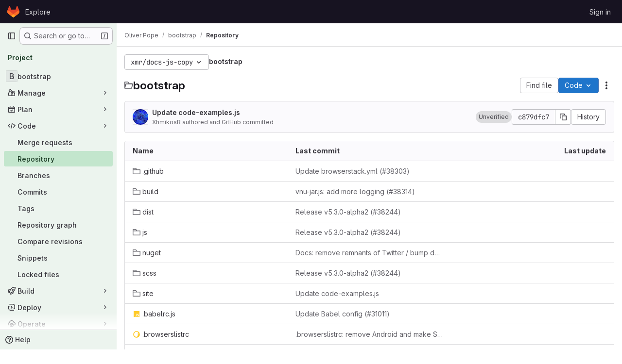

--- FILE ---
content_type: image/svg+xml;charset=utf-8
request_url: https://img.shields.io/coveralls/github/twbs/bootstrap/main?logo=coveralls&logoColor=fff
body_size: 769
content:
<svg xmlns="http://www.w3.org/2000/svg" width="113" height="20" role="img" aria-label="coverage: 96%"><title>coverage: 96%</title><linearGradient id="s" x2="0" y2="100%"><stop offset="0" stop-color="#bbb" stop-opacity=".1"/><stop offset="1" stop-opacity=".1"/></linearGradient><clipPath id="r"><rect width="113" height="20" rx="3" fill="#fff"/></clipPath><g clip-path="url(#r)"><rect width="78" height="20" fill="#555"/><rect x="78" width="35" height="20" fill="#97ca00"/><rect width="113" height="20" fill="url(#s)"/></g><g fill="#fff" text-anchor="middle" font-family="Verdana,Geneva,DejaVu Sans,sans-serif" text-rendering="geometricPrecision" font-size="110"><image x="5" y="3" width="14" height="14" href="[data-uri]"/><text aria-hidden="true" x="485" y="150" fill="#010101" fill-opacity=".3" transform="scale(.1)" textLength="510">coverage</text><text x="485" y="140" transform="scale(.1)" fill="#fff" textLength="510">coverage</text><text aria-hidden="true" x="945" y="150" fill="#010101" fill-opacity=".3" transform="scale(.1)" textLength="250">96%</text><text x="945" y="140" transform="scale(.1)" fill="#fff" textLength="250">96%</text></g></svg>

--- FILE ---
content_type: image/svg+xml;charset=utf-8
request_url: https://img.shields.io/opencollective/backers/bootstrap?logo=opencollective&logoColor=fff
body_size: 485
content:
<svg xmlns="http://www.w3.org/2000/svg" width="101" height="20" role="img" aria-label="backers: 205"><title>backers: 205</title><linearGradient id="s" x2="0" y2="100%"><stop offset="0" stop-color="#bbb" stop-opacity=".1"/><stop offset="1" stop-opacity=".1"/></linearGradient><clipPath id="r"><rect width="101" height="20" rx="3" fill="#fff"/></clipPath><g clip-path="url(#r)"><rect width="70" height="20" fill="#555"/><rect x="70" width="31" height="20" fill="#4c1"/><rect width="101" height="20" fill="url(#s)"/></g><g fill="#fff" text-anchor="middle" font-family="Verdana,Geneva,DejaVu Sans,sans-serif" text-rendering="geometricPrecision" font-size="110"><image x="5" y="3" width="14" height="14" href="[data-uri]"/><text aria-hidden="true" x="445" y="150" fill="#010101" fill-opacity=".3" transform="scale(.1)" textLength="430">backers</text><text x="445" y="140" transform="scale(.1)" fill="#fff" textLength="430">backers</text><text aria-hidden="true" x="845" y="150" fill="#010101" fill-opacity=".3" transform="scale(.1)" textLength="210">205</text><text x="845" y="140" transform="scale(.1)" fill="#fff" textLength="210">205</text></g></svg>

--- FILE ---
content_type: image/svg+xml;charset=utf-8
request_url: https://img.shields.io/packagist/v/twbs/bootstrap.svg?logo=packagist&logoColor=fff&include_prereleases
body_size: 9519
content:
<svg xmlns="http://www.w3.org/2000/svg" width="125" height="20" role="img" aria-label="packagist: v5.3.8"><title>packagist: v5.3.8</title><linearGradient id="s" x2="0" y2="100%"><stop offset="0" stop-color="#bbb" stop-opacity=".1"/><stop offset="1" stop-opacity=".1"/></linearGradient><clipPath id="r"><rect width="125" height="20" rx="3" fill="#fff"/></clipPath><g clip-path="url(#r)"><rect width="80" height="20" fill="#555"/><rect x="80" width="45" height="20" fill="#007ec6"/><rect width="125" height="20" fill="url(#s)"/></g><g fill="#fff" text-anchor="middle" font-family="Verdana,Geneva,DejaVu Sans,sans-serif" text-rendering="geometricPrecision" font-size="110"><image x="5" y="3" width="14" height="14" href="[data-uri]"/><text aria-hidden="true" x="495" y="150" fill="#010101" fill-opacity=".3" transform="scale(.1)" textLength="530">packagist</text><text x="495" y="140" transform="scale(.1)" fill="#fff" textLength="530">packagist</text><text aria-hidden="true" x="1015" y="150" fill="#010101" fill-opacity=".3" transform="scale(.1)" textLength="350">v5.3.8</text><text x="1015" y="140" transform="scale(.1)" fill="#fff" textLength="350">v5.3.8</text></g></svg>

--- FILE ---
content_type: image/svg+xml;charset=utf-8
request_url: https://img.shields.io/nuget/vpre/bootstrap?logo=nuget&logoColor=fff
body_size: 412
content:
<svg xmlns="http://www.w3.org/2000/svg" width="103" height="20" role="img" aria-label="nuget: v5.3.8"><title>nuget: v5.3.8</title><linearGradient id="s" x2="0" y2="100%"><stop offset="0" stop-color="#bbb" stop-opacity=".1"/><stop offset="1" stop-opacity=".1"/></linearGradient><clipPath id="r"><rect width="103" height="20" rx="3" fill="#fff"/></clipPath><g clip-path="url(#r)"><rect width="58" height="20" fill="#555"/><rect x="58" width="45" height="20" fill="#007ec6"/><rect width="103" height="20" fill="url(#s)"/></g><g fill="#fff" text-anchor="middle" font-family="Verdana,Geneva,DejaVu Sans,sans-serif" text-rendering="geometricPrecision" font-size="110"><image x="5" y="3" width="14" height="14" href="[data-uri]"/><text aria-hidden="true" x="385" y="150" fill="#010101" fill-opacity=".3" transform="scale(.1)" textLength="310">nuget</text><text x="385" y="140" transform="scale(.1)" fill="#fff" textLength="310">nuget</text><text aria-hidden="true" x="795" y="150" fill="#010101" fill-opacity=".3" transform="scale(.1)" textLength="350">v5.3.8</text><text x="795" y="140" transform="scale(.1)" fill="#fff" textLength="350">v5.3.8</text></g></svg>

--- FILE ---
content_type: image/svg+xml;charset=utf-8
request_url: https://img.shields.io/gem/v/bootstrap?logo=rubygems&logoColor=fff
body_size: 439
content:
<svg xmlns="http://www.w3.org/2000/svg" width="97" height="20" role="img" aria-label="gem: v5.3.8"><title>gem: v5.3.8</title><linearGradient id="s" x2="0" y2="100%"><stop offset="0" stop-color="#bbb" stop-opacity=".1"/><stop offset="1" stop-opacity=".1"/></linearGradient><clipPath id="r"><rect width="97" height="20" rx="3" fill="#fff"/></clipPath><g clip-path="url(#r)"><rect width="52" height="20" fill="#555"/><rect x="52" width="45" height="20" fill="#007ec6"/><rect width="97" height="20" fill="url(#s)"/></g><g fill="#fff" text-anchor="middle" font-family="Verdana,Geneva,DejaVu Sans,sans-serif" text-rendering="geometricPrecision" font-size="110"><image x="5" y="3" width="14" height="14" href="[data-uri]"/><text aria-hidden="true" x="355" y="150" fill="#010101" fill-opacity=".3" transform="scale(.1)" textLength="250">gem</text><text x="355" y="140" transform="scale(.1)" fill="#fff" textLength="250">gem</text><text aria-hidden="true" x="735" y="150" fill="#010101" fill-opacity=".3" transform="scale(.1)" textLength="350">v5.3.8</text><text x="735" y="140" transform="scale(.1)" fill="#fff" textLength="350">v5.3.8</text></g></svg>

--- FILE ---
content_type: image/svg+xml;charset=utf-8
request_url: https://img.shields.io/opencollective/sponsors/bootstrap?logo=opencollective&logoColor=fff
body_size: 566
content:
<svg xmlns="http://www.w3.org/2000/svg" width="99" height="20" role="img" aria-label="sponsors: 68"><title>sponsors: 68</title><linearGradient id="s" x2="0" y2="100%"><stop offset="0" stop-color="#bbb" stop-opacity=".1"/><stop offset="1" stop-opacity=".1"/></linearGradient><clipPath id="r"><rect width="99" height="20" rx="3" fill="#fff"/></clipPath><g clip-path="url(#r)"><rect width="76" height="20" fill="#555"/><rect x="76" width="23" height="20" fill="#4c1"/><rect width="99" height="20" fill="url(#s)"/></g><g fill="#fff" text-anchor="middle" font-family="Verdana,Geneva,DejaVu Sans,sans-serif" text-rendering="geometricPrecision" font-size="110"><image x="5" y="3" width="14" height="14" href="[data-uri]"/><text aria-hidden="true" x="475" y="150" fill="#010101" fill-opacity=".3" transform="scale(.1)" textLength="490">sponsors</text><text x="475" y="140" transform="scale(.1)" fill="#fff" textLength="490">sponsors</text><text aria-hidden="true" x="865" y="150" fill="#010101" fill-opacity=".3" transform="scale(.1)" textLength="130">68</text><text x="865" y="140" transform="scale(.1)" fill="#fff" textLength="130">68</text></g></svg>

--- FILE ---
content_type: image/svg+xml;charset=utf-8
request_url: https://img.shields.io/npm/v/bootstrap?logo=npm&logoColor=fff
body_size: 332
content:
<svg xmlns="http://www.w3.org/2000/svg" width="97" height="20" role="img" aria-label="npm: v5.3.8"><title>npm: v5.3.8</title><linearGradient id="s" x2="0" y2="100%"><stop offset="0" stop-color="#bbb" stop-opacity=".1"/><stop offset="1" stop-opacity=".1"/></linearGradient><clipPath id="r"><rect width="97" height="20" rx="3" fill="#fff"/></clipPath><g clip-path="url(#r)"><rect width="52" height="20" fill="#555"/><rect x="52" width="45" height="20" fill="#007ec6"/><rect width="97" height="20" fill="url(#s)"/></g><g fill="#fff" text-anchor="middle" font-family="Verdana,Geneva,DejaVu Sans,sans-serif" text-rendering="geometricPrecision" font-size="110"><image x="5" y="3" width="14" height="14" href="[data-uri]"/><text aria-hidden="true" x="355" y="150" fill="#010101" fill-opacity=".3" transform="scale(.1)" textLength="250">npm</text><text x="355" y="140" transform="scale(.1)" fill="#fff" textLength="250">npm</text><text aria-hidden="true" x="735" y="150" fill="#010101" fill-opacity=".3" transform="scale(.1)" textLength="350">v5.3.8</text><text x="735" y="140" transform="scale(.1)" fill="#fff" textLength="350">v5.3.8</text></g></svg>

--- FILE ---
content_type: text/javascript; charset=utf-8
request_url: https://gitlab.msu.edu/assets/webpack/commons-pages.projects.blob.show-pages.projects.show-pages.projects.snippets.edit-pages.projects.sni-42df7d4c.fe3ef951.chunk.js
body_size: 11872
content:
(this.webpackJsonp=this.webpackJsonp||[]).push([["commons-pages.projects.blob.show-pages.projects.show-pages.projects.snippets.edit-pages.projects.sni-42df7d4c","f56e5833","7ed51fe2"],{"0ch9":function(t,e,n){"use strict";n.d(e,"k",(function(){return o})),n.d(e,"l",(function(){return i})),n.d(e,"z",(function(){return s})),n.d(e,"y",(function(){return r})),n.d(e,"x",(function(){return a})),n.d(e,"A",(function(){return c})),n.d(e,"g",(function(){return u})),n.d(e,"f",(function(){return l})),n.d(e,"e",(function(){return p})),n.d(e,"h",(function(){return d})),n.d(e,"d",(function(){return f})),n.d(e,"j",(function(){return h})),n.d(e,"i",(function(){return _})),n.d(e,"o",(function(){return m})),n.d(e,"n",(function(){return g})),n.d(e,"p",(function(){return b})),n.d(e,"r",(function(){return y})),n.d(e,"q",(function(){return O})),n.d(e,"m",(function(){return v})),n.d(e,"u",(function(){return w})),n.d(e,"v",(function(){return j})),n.d(e,"t",(function(){return S})),n.d(e,"s",(function(){return k})),n.d(e,"w",(function(){return $})),n.d(e,"b",(function(){return E})),n.d(e,"c",(function(){return V})),n.d(e,"a",(function(){return T}));const o="mark",i="measure",s="snippet-view-app-start",r="snippet-edit-app-start",a="snippet-blobs-content-finished",c="snippet-blobs-content",u="mr-diffs-mark-file-tree-start",l="mr-diffs-mark-file-tree-end",p="mr-diffs-mark-diff-files-start",d="mr-diffs-mark-first-diff-file-shown",f="mr-diffs-mark-diff-files-end",h="mr-diffs-measure-file-tree-done",_="mr-diffs-measure-diff-files-done",m="pipelines-detail-links-mark-calculate-start",g="pipelines-detail-links-mark-calculate-end",b="Pipelines Detail Graph: Links Calculation",y="pipeline_graph_link_calculation_duration_seconds",O="pipeline_graph_links_total",v="pipeline_graph_links_per_job_ratio",w="blobviewer-load-viewer-start",j="blobviewer-switch-to-viewerr-start",S="blobviewer-load-viewer-finish",k="Repository File Viewer: loading the viewer",$="Repository File Viewer: switching the viewer",E="design-app-start",V="Design Management: Before the Vue app",T="Design Management: Single image preview"},"8T/f":function(t,e,n){"use strict";(function(t){n.d(e,"a",(function(){return tt})),n.d(e,"b",(function(){return N})),n.d(e,"c",(function(){return Y})),n.d(e,"d",(function(){return a})),n.d(e,"e",(function(){return Z})),n.d(e,"f",(function(){return X})),n.d(e,"g",(function(){return r}));var o=n("CqvA"),i=n("kiQP");
/*!
 * pinia v2.2.2
 * (c) 2024 Eduardo San Martin Morote
 * @license MIT
 */
let s;const r=t=>s=t,a=()=>Object(o.hasInjectionContext)()&&Object(o.inject)(c)||s,c=Symbol();function u(t){return t&&"object"==typeof t&&"[object Object]"===Object.prototype.toString.call(t)&&"function"!=typeof t.toJSON}var l;!function(t){t.direct="direct",t.patchObject="patch object",t.patchFunction="patch function"}(l||(l={}));const p="undefined"!=typeof window,d=(()=>"object"==typeof window&&window.window===window?window:"object"==typeof self&&self.self===self?self:"object"==typeof t&&t.global===t?t:"object"==typeof globalThis?globalThis:{HTMLElement:null})();function f(t,e,n){const o=new XMLHttpRequest;o.open("GET",t),o.responseType="blob",o.onload=function(){b(o.response,e,n)},o.onerror=function(){console.error("could not download file")},o.send()}function h(t){const e=new XMLHttpRequest;e.open("HEAD",t,!1);try{e.send()}catch(t){}return e.status>=200&&e.status<=299}function _(t){try{t.dispatchEvent(new MouseEvent("click"))}catch(e){const n=document.createEvent("MouseEvents");n.initMouseEvent("click",!0,!0,window,0,0,0,80,20,!1,!1,!1,!1,0,null),t.dispatchEvent(n)}}const m="object"==typeof navigator?navigator:{userAgent:""},g=(()=>/Macintosh/.test(m.userAgent)&&/AppleWebKit/.test(m.userAgent)&&!/Safari/.test(m.userAgent))(),b=p?"undefined"!=typeof HTMLAnchorElement&&"download"in HTMLAnchorElement.prototype&&!g?function(t,e="download",n){const o=document.createElement("a");o.download=e,o.rel="noopener","string"==typeof t?(o.href=t,o.origin!==location.origin?h(o.href)?f(t,e,n):(o.target="_blank",_(o)):_(o)):(o.href=URL.createObjectURL(t),setTimeout((function(){URL.revokeObjectURL(o.href)}),4e4),setTimeout((function(){_(o)}),0))}:"msSaveOrOpenBlob"in m?function(t,e="download",n){if("string"==typeof t)if(h(t))f(t,e,n);else{const e=document.createElement("a");e.href=t,e.target="_blank",setTimeout((function(){_(e)}))}else navigator.msSaveOrOpenBlob(function(t,{autoBom:e=!1}={}){return e&&/^\s*(?:text\/\S*|application\/xml|\S*\/\S*\+xml)\s*;.*charset\s*=\s*utf-8/i.test(t.type)?new Blob([String.fromCharCode(65279),t],{type:t.type}):t}(t,n),e)}:function(t,e,n,o){(o=o||open("","_blank"))&&(o.document.title=o.document.body.innerText="downloading...");if("string"==typeof t)return f(t,e,n);const i="application/octet-stream"===t.type,s=/constructor/i.test(String(d.HTMLElement))||"safari"in d,r=/CriOS\/[\d]+/.test(navigator.userAgent);if((r||i&&s||g)&&"undefined"!=typeof FileReader){const e=new FileReader;e.onloadend=function(){let t=e.result;if("string"!=typeof t)throw o=null,new Error("Wrong reader.result type");t=r?t:t.replace(/^data:[^;]*;/,"data:attachment/file;"),o?o.location.href=t:location.assign(t),o=null},e.readAsDataURL(t)}else{const e=URL.createObjectURL(t);o?o.location.assign(e):location.href=e,o=null,setTimeout((function(){URL.revokeObjectURL(e)}),4e4)}}:()=>{};function y(t,e){const n="🍍 "+t;"function"==typeof __VUE_DEVTOOLS_TOAST__?__VUE_DEVTOOLS_TOAST__(n,e):"error"===e?console.error(n):"warn"===e?console.warn(n):console.log(n)}function O(t){return"_a"in t&&"install"in t}function v(){if(!("clipboard"in navigator))return y("Your browser doesn't support the Clipboard API","error"),!0}function w(t){return!!(t instanceof Error&&t.message.toLowerCase().includes("document is not focused"))&&(y('You need to activate the "Emulate a focused page" setting in the "Rendering" panel of devtools.',"warn"),!0)}let j;async function S(t){try{const e=(j||(j=document.createElement("input"),j.type="file",j.accept=".json"),function(){return new Promise((t,e)=>{j.onchange=async()=>{const e=j.files;if(!e)return t(null);const n=e.item(0);return t(n?{text:await n.text(),file:n}:null)},j.oncancel=()=>t(null),j.onerror=e,j.click()})}),n=await e();if(!n)return;const{text:o,file:i}=n;k(t,JSON.parse(o)),y(`Global state imported from "${i.name}".`)}catch(t){y("Failed to import the state from JSON. Check the console for more details.","error"),console.error(t)}}function k(t,e){for(const n in e){const o=t.state.value[n];o?Object.assign(o,e[n]):t.state.value[n]=e[n]}}function $(t){return{_custom:{display:t}}}function E(t){return O(t)?{id:"_root",label:"🍍 Pinia (root)"}:{id:t.$id,label:t.$id}}function V(t){return t?Array.isArray(t)?t.reduce((t,e)=>(t.keys.push(e.key),t.operations.push(e.type),t.oldValue[e.key]=e.oldValue,t.newValue[e.key]=e.newValue,t),{oldValue:{},keys:[],operations:[],newValue:{}}):{operation:$(t.type),key:$(t.key),oldValue:t.oldValue,newValue:t.newValue}:{}}function T(t){switch(t){case l.direct:return"mutation";case l.patchFunction:case l.patchObject:return"$patch";default:return"unknown"}}let I=!0;const R=[],{assign:P}=Object,D=t=>"🍍 "+t;function L(t,e){Object(i.a)({id:"dev.esm.pinia",label:"Pinia 🍍",logo:"https://pinia.vuejs.org/logo.svg",packageName:"pinia",homepage:"https://pinia.vuejs.org",componentStateTypes:R,app:t},n=>{"function"!=typeof n.now&&y("You seem to be using an outdated version of Vue Devtools. Are you still using the Beta release instead of the stable one? You can find the links at https://devtools.vuejs.org/guide/installation.html."),n.addTimelineLayer({id:"pinia:mutations",label:"Pinia 🍍",color:15064968}),n.addInspector({id:"pinia",label:"Pinia 🍍",icon:"storage",treeFilterPlaceholder:"Search stores",actions:[{icon:"content_copy",action:()=>{!async function(t){if(!v())try{await navigator.clipboard.writeText(JSON.stringify(t.state.value)),y("Global state copied to clipboard.")}catch(t){if(w(t))return;y("Failed to serialize the state. Check the console for more details.","error"),console.error(t)}}(e)},tooltip:"Serialize and copy the state"},{icon:"content_paste",action:async()=>{await async function(t){if(!v())try{k(t,JSON.parse(await navigator.clipboard.readText())),y("Global state pasted from clipboard.")}catch(t){if(w(t))return;y("Failed to deserialize the state from clipboard. Check the console for more details.","error"),console.error(t)}}(e),n.sendInspectorTree("pinia"),n.sendInspectorState("pinia")},tooltip:"Replace the state with the content of your clipboard"},{icon:"save",action:()=>{!async function(t){try{b(new Blob([JSON.stringify(t.state.value)],{type:"text/plain;charset=utf-8"}),"pinia-state.json")}catch(t){y("Failed to export the state as JSON. Check the console for more details.","error"),console.error(t)}}(e)},tooltip:"Save the state as a JSON file"},{icon:"folder_open",action:async()=>{await S(e),n.sendInspectorTree("pinia"),n.sendInspectorState("pinia")},tooltip:"Import the state from a JSON file"}],nodeActions:[{icon:"restore",tooltip:'Reset the state (with "$reset")',action:t=>{const n=e._s.get(t);n?"function"!=typeof n.$reset?y(`Cannot reset "${t}" store because it doesn't have a "$reset" method implemented.`,"warn"):(n.$reset(),y(`Store "${t}" reset.`)):y(`Cannot reset "${t}" store because it wasn't found.`,"warn")}}]}),n.on.inspectComponent((t,e)=>{const n=t.componentInstance&&t.componentInstance.proxy;if(n&&n._pStores){const e=t.componentInstance.proxy._pStores;Object.values(e).forEach(e=>{t.instanceData.state.push({type:D(e.$id),key:"state",editable:!0,value:e._isOptionsAPI?{_custom:{value:Object(o.toRaw)(e.$state),actions:[{icon:"restore",tooltip:"Reset the state of this store",action:()=>e.$reset()}]}}:Object.keys(e.$state).reduce((t,n)=>(t[n]=e.$state[n],t),{})}),e._getters&&e._getters.length&&t.instanceData.state.push({type:D(e.$id),key:"getters",editable:!1,value:e._getters.reduce((t,n)=>{try{t[n]=e[n]}catch(e){t[n]=e}return t},{})})})}}),n.on.getInspectorTree(n=>{if(n.app===t&&"pinia"===n.inspectorId){let t=[e];t=t.concat(Array.from(e._s.values())),n.rootNodes=(n.filter?t.filter(t=>"$id"in t?t.$id.toLowerCase().includes(n.filter.toLowerCase()):"🍍 Pinia (root)".toLowerCase().includes(n.filter.toLowerCase())):t).map(E)}}),globalThis.$pinia=e,n.on.getInspectorState(n=>{if(n.app===t&&"pinia"===n.inspectorId){const t="_root"===n.nodeId?e:e._s.get(n.nodeId);if(!t)return;t&&("_root"!==n.nodeId&&(globalThis.$store=Object(o.toRaw)(t)),n.state=function(t){if(O(t)){const e=Array.from(t._s.keys()),n=t._s;return{state:e.map(e=>({editable:!0,key:e,value:t.state.value[e]})),getters:e.filter(t=>n.get(t)._getters).map(t=>{const e=n.get(t);return{editable:!1,key:t,value:e._getters.reduce((t,n)=>(t[n]=e[n],t),{})}})}}const e={state:Object.keys(t.$state).map(e=>({editable:!0,key:e,value:t.$state[e]}))};return t._getters&&t._getters.length&&(e.getters=t._getters.map(e=>({editable:!1,key:e,value:t[e]}))),t._customProperties.size&&(e.customProperties=Array.from(t._customProperties).map(e=>({editable:!0,key:e,value:t[e]}))),e}(t))}}),n.on.editInspectorState((n,o)=>{if(n.app===t&&"pinia"===n.inspectorId){const t="_root"===n.nodeId?e:e._s.get(n.nodeId);if(!t)return y(`store "${n.nodeId}" not found`,"error");const{path:o}=n;O(t)?o.unshift("state"):1===o.length&&t._customProperties.has(o[0])&&!(o[0]in t.$state)||o.unshift("$state"),I=!1,n.set(t,o,n.state.value),I=!0}}),n.on.editComponentState(t=>{if(t.type.startsWith("🍍")){const n=t.type.replace(/^🍍\s*/,""),o=e._s.get(n);if(!o)return y(`store "${n}" not found`,"error");const{path:i}=t;if("state"!==i[0])return y(`Invalid path for store "${n}":\n${i}\nOnly state can be modified.`);i[0]="$state",I=!1,t.set(o,i,t.state.value),I=!0}})})}let x,A=0;function C(t,e,n){const i=e.reduce((e,n)=>(e[n]=Object(o.toRaw)(t)[n],e),{});for(const e in i)t[e]=function(){const o=A,s=n?new Proxy(t,{get:(...t)=>(x=o,Reflect.get(...t)),set:(...t)=>(x=o,Reflect.set(...t))}):t;x=o;const r=i[e].apply(s,arguments);return x=void 0,r}}function U({app:t,store:e,options:n}){if(!e.$id.startsWith("__hot:")){if(e._isOptionsAPI=!!n.state,!e._p._testing){C(e,Object.keys(n.actions),e._isOptionsAPI);const t=e._hotUpdate;Object(o.toRaw)(e)._hotUpdate=function(n){t.apply(this,arguments),C(e,Object.keys(n._hmrPayload.actions),!!e._isOptionsAPI)}}!function(t,e){R.includes(D(e.$id))||R.push(D(e.$id)),Object(i.a)({id:"dev.esm.pinia",label:"Pinia 🍍",logo:"https://pinia.vuejs.org/logo.svg",packageName:"pinia",homepage:"https://pinia.vuejs.org",componentStateTypes:R,app:t,settings:{logStoreChanges:{label:"Notify about new/deleted stores",type:"boolean",defaultValue:!0}}},t=>{const n="function"==typeof t.now?t.now.bind(t):Date.now;e.$onAction(({after:o,onError:i,name:s,args:r})=>{const a=A++;t.addTimelineEvent({layerId:"pinia:mutations",event:{time:n(),title:"🛫 "+s,subtitle:"start",data:{store:$(e.$id),action:$(s),args:r},groupId:a}}),o(o=>{x=void 0,t.addTimelineEvent({layerId:"pinia:mutations",event:{time:n(),title:"🛬 "+s,subtitle:"end",data:{store:$(e.$id),action:$(s),args:r,result:o},groupId:a}})}),i(o=>{x=void 0,t.addTimelineEvent({layerId:"pinia:mutations",event:{time:n(),logType:"error",title:"💥 "+s,subtitle:"end",data:{store:$(e.$id),action:$(s),args:r,error:o},groupId:a}})})},!0),e._customProperties.forEach(i=>{Object(o.watch)(()=>Object(o.unref)(e[i]),(e,o)=>{t.notifyComponentUpdate(),t.sendInspectorState("pinia"),I&&t.addTimelineEvent({layerId:"pinia:mutations",event:{time:n(),title:"Change",subtitle:i,data:{newValue:e,oldValue:o},groupId:x}})},{deep:!0})}),e.$subscribe(({events:o,type:i},s)=>{if(t.notifyComponentUpdate(),t.sendInspectorState("pinia"),!I)return;const r={time:n(),title:T(i),data:P({store:$(e.$id)},V(o)),groupId:x};i===l.patchFunction?r.subtitle="⤵️":i===l.patchObject?r.subtitle="🧩":o&&!Array.isArray(o)&&(r.subtitle=o.type),o&&(r.data["rawEvent(s)"]={_custom:{display:"DebuggerEvent",type:"object",tooltip:"raw DebuggerEvent[]",value:o}}),t.addTimelineEvent({layerId:"pinia:mutations",event:r})},{detached:!0,flush:"sync"});const i=e._hotUpdate;e._hotUpdate=Object(o.markRaw)(o=>{i(o),t.addTimelineEvent({layerId:"pinia:mutations",event:{time:n(),title:"🔥 "+e.$id,subtitle:"HMR update",data:{store:$(e.$id),info:$("HMR update")}}}),t.notifyComponentUpdate(),t.sendInspectorTree("pinia"),t.sendInspectorState("pinia")});const{$dispose:s}=e;e.$dispose=()=>{s(),t.notifyComponentUpdate(),t.sendInspectorTree("pinia"),t.sendInspectorState("pinia"),t.getSettings().logStoreChanges&&y(`Disposed "${e.$id}" store 🗑`)},t.notifyComponentUpdate(),t.sendInspectorTree("pinia"),t.sendInspectorState("pinia"),t.getSettings().logStoreChanges&&y(`"${e.$id}" store installed 🆕`)})}(t,e)}}function N(){const t=Object(o.effectScope)(!0),e=t.run(()=>Object(o.ref)({}));let n=[],i=[];const s=Object(o.markRaw)({install(t){r(s),o.isVue2||(s._a=t,t.provide(c,s),t.config.globalProperties.$pinia=s,"undefined"!=typeof __VUE_PROD_DEVTOOLS__&&__VUE_PROD_DEVTOOLS__&&p&&L(t,s),i.forEach(t=>n.push(t)),i=[])},use(t){return this._a||o.isVue2?n.push(t):i.push(t),this},_p:n,_a:null,_e:t,_s:new Map,state:e});return"undefined"!=typeof __VUE_PROD_DEVTOOLS__&&__VUE_PROD_DEVTOOLS__&&"undefined"!=typeof Proxy&&s.use(U),s}const F=()=>{};function M(t,e,n,i=F){t.push(e);const s=()=>{const n=t.indexOf(e);n>-1&&(t.splice(n,1),i())};return!n&&Object(o.getCurrentScope)()&&Object(o.onScopeDispose)(s),s}function B(t,...e){t.slice().forEach(t=>{t(...e)})}const G=t=>t(),J=Symbol(),H=Symbol();function q(t,e){t instanceof Map&&e instanceof Map?e.forEach((e,n)=>t.set(n,e)):t instanceof Set&&e instanceof Set&&e.forEach(t.add,t);for(const n in e){if(!e.hasOwnProperty(n))continue;const i=e[n],s=t[n];u(s)&&u(i)&&t.hasOwnProperty(n)&&!Object(o.isRef)(i)&&!Object(o.isReactive)(i)?t[n]=q(s,i):t[n]=i}return t}const z=Symbol(),Q=new WeakMap;const{assign:W}=Object;function K(t,e,n={},i,s,a){let c;const d=W({actions:{}},n);const f={deep:!0};let h,_;let m=[],g=[];const b=i.state.value[t];a||b||(o.isVue2?Object(o.set)(i.state.value,t,{}):i.state.value[t]={});const y=Object(o.ref)({});let O;function v(e){let n;h=_=!1,"function"==typeof e?(e(i.state.value[t]),n={type:l.patchFunction,storeId:t,events:void 0}):(q(i.state.value[t],e),n={type:l.patchObject,payload:e,storeId:t,events:void 0});const s=O=Symbol();Object(o.nextTick)().then(()=>{O===s&&(h=!0)}),_=!0,B(m,n,i.state.value[t])}const w=a?function(){const{state:t}=n,e=t?t():{};this.$patch(t=>{W(t,e)})}:F;const j=(e,n="")=>{if(J in e)return e[H]=n,e;const o=function(){r(i);const n=Array.from(arguments),s=[],a=[];function c(t){s.push(t)}function u(t){a.push(t)}let l;B(g,{args:n,name:o[H],store:$,after:c,onError:u});try{l=e.apply(this&&this.$id===t?this:$,n)}catch(t){throw B(a,t),t}return l instanceof Promise?l.then(t=>(B(s,t),t)).catch(t=>(B(a,t),Promise.reject(t))):(B(s,l),l)};return o[J]=!0,o[H]=n,o},S=Object(o.markRaw)({actions:{},getters:{},state:[],hotState:y}),k={_p:i,$id:t,$onAction:M.bind(null,g),$patch:v,$reset:w,$subscribe(e,n={}){const s=M(m,e,n.detached,()=>r()),r=c.run(()=>Object(o.watch)(()=>i.state.value[t],o=>{("sync"===n.flush?_:h)&&e({storeId:t,type:l.direct,events:void 0},o)},W({},f,n)));return s},$dispose:function(){c.stop(),m=[],g=[],i._s.delete(t)}};o.isVue2&&(k._r=!1);const $=Object(o.reactive)("undefined"!=typeof __VUE_PROD_DEVTOOLS__&&__VUE_PROD_DEVTOOLS__&&p?W({_hmrPayload:S,_customProperties:Object(o.markRaw)(new Set)},k):k);i._s.set(t,$);const E=(i._a&&i._a.runWithContext||G)(()=>i._e.run(()=>(c=Object(o.effectScope)()).run(()=>e({action:j}))));for(const e in E){const n=E[e];if(Object(o.isRef)(n)&&(T=n,!Object(o.isRef)(T)||!T.effect)||Object(o.isReactive)(n))a||(!b||(V=n,o.isVue2?Q.has(V):u(V)&&V.hasOwnProperty(z))||(Object(o.isRef)(n)?n.value=b[e]:q(n,b[e])),o.isVue2?Object(o.set)(i.state.value[t],e,n):i.state.value[t][e]=n);else if("function"==typeof n){const t=j(n,e);o.isVue2?Object(o.set)(E,e,t):E[e]=t,d.actions[e]=n}else 0}var V,T;if(o.isVue2?Object.keys(E).forEach(t=>{Object(o.set)($,t,E[t])}):(W($,E),W(Object(o.toRaw)($),E)),Object.defineProperty($,"$state",{get:()=>i.state.value[t],set:t=>{v(e=>{W(e,t)})}}),"undefined"!=typeof __VUE_PROD_DEVTOOLS__&&__VUE_PROD_DEVTOOLS__&&p){const t={writable:!0,configurable:!0,enumerable:!1};["_p","_hmrPayload","_getters","_customProperties"].forEach(e=>{Object.defineProperty($,e,W({value:$[e]},t))})}return o.isVue2&&($._r=!0),i._p.forEach(t=>{if("undefined"!=typeof __VUE_PROD_DEVTOOLS__&&__VUE_PROD_DEVTOOLS__&&p){const e=c.run(()=>t({store:$,app:i._a,pinia:i,options:d}));Object.keys(e||{}).forEach(t=>$._customProperties.add(t)),W($,e)}else W($,c.run(()=>t({store:$,app:i._a,pinia:i,options:d})))}),b&&a&&n.hydrate&&n.hydrate($.$state,b),h=!0,_=!0,$}function Y(t,e,n){let i,a;const u="function"==typeof e;function l(t,n){const l=Object(o.hasInjectionContext)();(t=t||(l?Object(o.inject)(c,null):null))&&r(t),(t=s)._s.has(i)||(u?K(i,e,a,t):function(t,e,n,i){const{state:s,actions:a,getters:c}=e,u=n.state.value[t];let l;l=K(t,(function(){u||(o.isVue2?Object(o.set)(n.state.value,t,s?s():{}):n.state.value[t]=s?s():{});const e=Object(o.toRefs)(n.state.value[t]);return W(e,a,Object.keys(c||{}).reduce((e,i)=>(e[i]=Object(o.markRaw)(Object(o.computed)(()=>{r(n);const e=n._s.get(t);if(!o.isVue2||e._r)return c[i].call(e,e)})),e),{}))}),e,n,i,!0)}(i,a,t));return t._s.get(i)}return"string"==typeof t?(i=t,a=u?n:e):(a=t,i=t.id),l.$id=i,l}function X(t,e){return Array.isArray(e)?e.reduce((e,n)=>(e[n]=function(){return t(this.$pinia)[n]},e),{}):Object.keys(e).reduce((n,o)=>(n[o]=function(){const n=t(this.$pinia),i=e[o];return"function"==typeof i?i.call(this,n):n[i]},n),{})}function Z(t,e){return Array.isArray(e)?e.reduce((e,n)=>(e[n]=function(...e){return t(this.$pinia)[n](...e)},e),{}):Object.keys(e).reduce((n,o)=>(n[o]=function(...n){return t(this.$pinia)[e[o]](...n)},n),{})}const tt=function(t){t.mixin({beforeCreate(){const t=this.$options;if(t.pinia){const e=t.pinia;if(!this._provided){const t={};Object.defineProperty(this,"_provided",{get:()=>t,set:e=>Object.assign(t,e)})}this._provided[c]=e,this.$pinia||(this.$pinia=e),e._a=this,p&&r(e),"undefined"!=typeof __VUE_PROD_DEVTOOLS__&&__VUE_PROD_DEVTOOLS__&&p&&L(e._a,e)}else!this.$pinia&&t.parent&&t.parent.$pinia&&(this.$pinia=t.parent.$pinia)},destroyed(){delete this._pStores}})}}).call(this,n("uKge"))},CqvA:function(t,e,n){var o=n("ewH8"),i=o.default||o;e.Vue=i,e.Vue2=i,e.isVue2=!0,e.isVue3=!1,e.install=function(){},e.warn=i.util.warn,e.createApp=function(t,e){var n,o={},s={config:i.config,use:i.use.bind(i),mixin:i.mixin.bind(i),component:i.component.bind(i),provide:function(t,e){return o[t]=e,this},directive:function(t,e){return e?(i.directive(t,e),s):i.directive(t)},mount:function(s,r){return n||((n=new i(Object.assign({propsData:e},t,{provide:Object.assign(o,t.provide)}))).$mount(s,r),n)},unmount:function(){n&&(n.$destroy(),n=void 0)}};return s},Object.keys(o).forEach((function(t){e[t]=o[t]})),e.hasInjectionContext=function(){return!!o.getCurrentInstance()}},JVxf:function(t,e,n){"use strict";var o=n("Qjk6");const{model:i}=o.a.options;var s={name:"GlFormRadio",components:{BFormRadio:o.a},inheritAttrs:!1,model:{prop:i.prop,event:i.event},props:{checked:{type:[String,Number,Boolean,Object],required:!1,default:!1}}},r=n("tBpV"),a=Object(r.a)(s,(function(){var t=this,e=t._self._c;return e("b-form-radio",t._b({staticClass:"gl-form-radio",attrs:{checked:t.checked},on:{input:function(e){return t.$emit("input",e)},change:function(e){return t.$emit("change",e)}}},"b-form-radio",t.$attrs,!1),[t._t("default"),t._v(" "),t.$scopedSlots.help?e("p",{staticClass:"help-text"},[t._t("help")],2):t._e()],2)}),[],!1,null,null,null);e.a=a.exports},U6io:function(t,e){!function(t){var e=t.prototype.stopCallback;t.prototype.stopCallback=function(t,n,o){return!!this.paused||e.call(this,t,n,o)},t.prototype.pause=function(){this.paused=!0},t.prototype.unpause=function(){this.paused=!1},t.init()}(Mousetrap)},i1z4:function(t,e,n){"use strict";var o=n("7xOh");e.a=Object(o.a)()},kiQP:function(t,e,n){"use strict";function o(){return"undefined"!=typeof navigator&&"undefined"!=typeof window?window:"undefined"!=typeof globalThis?globalThis:{}}n.d(e,"a",(function(){return u}));const i="function"==typeof Proxy;let s,r;function a(){return void 0!==s||("undefined"!=typeof window&&window.performance?(s=!0,r=window.performance):"undefined"!=typeof globalThis&&(null===(t=globalThis.perf_hooks)||void 0===t?void 0:t.performance)?(s=!0,r=globalThis.perf_hooks.performance):s=!1),s?r.now():Date.now();var t}class c{constructor(t,e){this.target=null,this.targetQueue=[],this.onQueue=[],this.plugin=t,this.hook=e;const n={};if(t.settings)for(const e in t.settings){const o=t.settings[e];n[e]=o.defaultValue}const o="__vue-devtools-plugin-settings__"+t.id;let i=Object.assign({},n);try{const t=localStorage.getItem(o),e=JSON.parse(t);Object.assign(i,e)}catch(t){}this.fallbacks={getSettings:()=>i,setSettings(t){try{localStorage.setItem(o,JSON.stringify(t))}catch(t){}i=t},now:()=>a()},e&&e.on("plugin:settings:set",(t,e)=>{t===this.plugin.id&&this.fallbacks.setSettings(e)}),this.proxiedOn=new Proxy({},{get:(t,e)=>this.target?this.target.on[e]:(...t)=>{this.onQueue.push({method:e,args:t})}}),this.proxiedTarget=new Proxy({},{get:(t,e)=>this.target?this.target[e]:"on"===e?this.proxiedOn:Object.keys(this.fallbacks).includes(e)?(...t)=>(this.targetQueue.push({method:e,args:t,resolve:()=>{}}),this.fallbacks[e](...t)):(...t)=>new Promise(n=>{this.targetQueue.push({method:e,args:t,resolve:n})})})}async setRealTarget(t){this.target=t;for(const t of this.onQueue)this.target.on[t.method](...t.args);for(const t of this.targetQueue)t.resolve(await this.target[t.method](...t.args))}}function u(t,e){const n=t,s=o(),r=o().__VUE_DEVTOOLS_GLOBAL_HOOK__,a=i&&n.enableEarlyProxy;if(!r||!s.__VUE_DEVTOOLS_PLUGIN_API_AVAILABLE__&&a){const t=a?new c(n,r):null;(s.__VUE_DEVTOOLS_PLUGINS__=s.__VUE_DEVTOOLS_PLUGINS__||[]).push({pluginDescriptor:n,setupFn:e,proxy:t}),t&&e(t.proxiedTarget)}else r.emit("devtools-plugin:setup",t,e)}},lnTC:function(t,e,n){"use strict";n.d(e,"a",(function(){return o}));n("ZzK0"),n("z6RN"),n("BzOf");const o=function({mark:t,measures:e=[]}={}){window.requestAnimationFrame((function(){t&&!performance.getEntriesByName(t).length&&performance.mark(t),e.forEach((function(t){performance.measure(t.name,t.start,t.end)}))}))}},nUR7:function(t,e,n){"use strict";var o=n("/whJ"),i=n("zNqO"),s=n("n64d"),r=n("Cn4y"),a=n("G90g");const c=Object(r.c)(a.c,s.q),u=Object(i.c)({name:s.q,mixins:[a.b],provide(){var t=this;return{getBvRadioGroup:function(){return t}}},props:c,computed:{isRadioGroup:()=>!0}});var l=n("HW6q"),p=n("JVxf");const{model:d}=u.options;var f={name:"GlFormRadioGroup",components:{BFormRadioGroup:u,GlFormRadio:p.a},directives:{SafeHtml:l.a},mixins:[o.a],inheritAttrs:!1,model:d,methods:{onInput(t){this.$emit("input",t)},onChange(t){this.$emit("change",t)}}},h=n("tBpV"),_=Object(h.a)(f,(function(){var t=this,e=t._self._c;return e("b-form-radio-group",t._g(t._b({staticClass:"gl-form-checkbox-group",attrs:{stacked:""},on:{input:t.onInput,change:t.onChange}},"b-form-radio-group",t.$attrs,!1),t.$listeners),[t._t("first"),t._v(" "),t._l(t.formOptions,(function(n,o){return e("gl-form-radio",{key:o,attrs:{value:n.value,disabled:n.disabled}},[n.html?e("span",{directives:[{name:"safe-html",rawName:"v-safe-html",value:n.html,expression:"option.html"}]}):e("span",[t._v(t._s(n.text))])])})),t._v(" "),t._t("default")],2)}),[],!1,null,null,null);e.a=_.exports},udiD:function(t,e,n){"use strict";n.r(e),n.d(e,"default",(function(){return r}));var o=n("apM3"),i=n("ewH8");i.default.use(o.a);const s=new i.default;function r(...t){return s.$toast.show(...t)}}}]);
//# sourceMappingURL=commons-pages.projects.blob.show-pages.projects.show-pages.projects.snippets.edit-pages.projects.sni-42df7d4c.fe3ef951.chunk.js.map

--- FILE ---
content_type: image/svg+xml;charset=utf-8
request_url: https://img.shields.io/badge/meteor-twbs%3Abootstrap-blue?logo=meteor&logoColor=fff
body_size: 723
content:
<svg xmlns="http://www.w3.org/2000/svg" width="159" height="20" role="img" aria-label="meteor: twbs:bootstrap"><title>meteor: twbs:bootstrap</title><linearGradient id="s" x2="0" y2="100%"><stop offset="0" stop-color="#bbb" stop-opacity=".1"/><stop offset="1" stop-opacity=".1"/></linearGradient><clipPath id="r"><rect width="159" height="20" rx="3" fill="#fff"/></clipPath><g clip-path="url(#r)"><rect width="66" height="20" fill="#555"/><rect x="66" width="93" height="20" fill="#007ec6"/><rect width="159" height="20" fill="url(#s)"/></g><g fill="#fff" text-anchor="middle" font-family="Verdana,Geneva,DejaVu Sans,sans-serif" text-rendering="geometricPrecision" font-size="110"><image x="5" y="3" width="14" height="14" href="[data-uri]"/><text aria-hidden="true" x="425" y="150" fill="#010101" fill-opacity=".3" transform="scale(.1)" textLength="390">meteor</text><text x="425" y="140" transform="scale(.1)" fill="#fff" textLength="390">meteor</text><text aria-hidden="true" x="1115" y="150" fill="#010101" fill-opacity=".3" transform="scale(.1)" textLength="830">twbs:bootstrap</text><text x="1115" y="140" transform="scale(.1)" fill="#fff" textLength="830">twbs:bootstrap</text></g></svg>